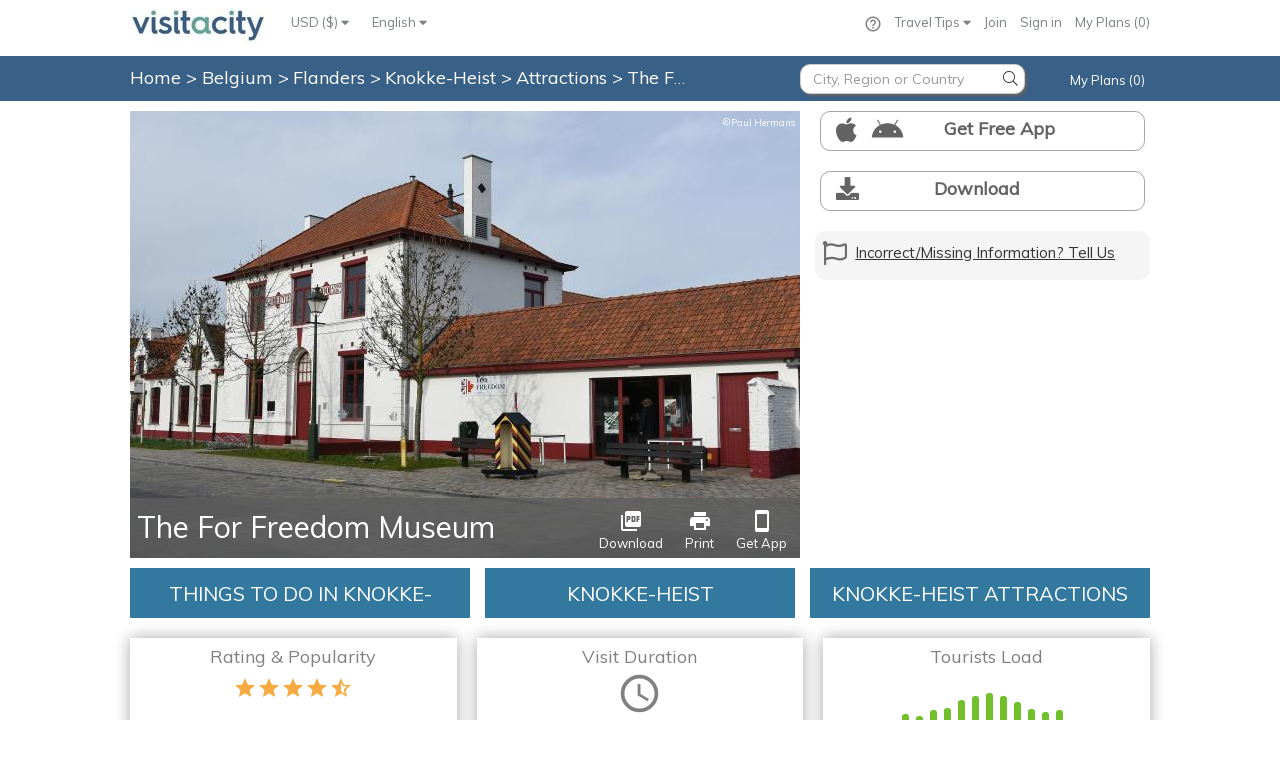

--- FILE ---
content_type: application/javascript;charset=UTF-8
request_url: https://d15ldvyocwqu5y.cloudfront.net/clm-20250518114522/scripts/lib/pgwbrowser.min.js
body_size: 1447
content:
/**
 * PgwBrowser - Version 1.3
 *
 * Copyright 2014-2015, Jonathan M. Piat
 * http://pgwjs.com - http://pagawa.com
 * 
 * Released under the GNU GPLv3 license - http://opensource.org/licenses/gpl-3.0
 */
!function(e){e.pgwBrowser=function(){var r={};r.userAgent=navigator.userAgent,r.browser={},r.viewport={},r.os={},resizeEvent=null;var n=[{name:"Chromium",group:"Chrome",identifier:"Chromium/([0-9.]*)"},{name:"Chrome Mobile",group:"Chrome",identifier:"Chrome/([0-9.]*) Mobile",versionIdentifier:"Chrome/([0-9.]*)"},{name:"Chrome",group:"Chrome",identifier:"Chrome/([0-9.]*)"},{name:"Chrome for iOS",group:"Chrome",identifier:"CriOS/([0-9.]*)"},{name:"Android Browser",group:"Chrome",identifier:"CrMo/([0-9.]*)"},{name:"Firefox",group:"Firefox",identifier:"Firefox/([0-9.]*)"},{name:"Opera Mini",group:"Opera",identifier:"Opera Mini/([0-9.]*)"},{name:"Opera",group:"Opera",identifier:"Opera ([0-9.]*)"},{name:"Opera",group:"Opera",identifier:"Opera/([0-9.]*)",versionIdentifier:"Version/([0-9.]*)"},{name:"IEMobile",group:"Explorer",identifier:"IEMobile/([0-9.]*)"},{name:"Internet Explorer",group:"Explorer",identifier:"MSIE ([a-zA-Z0-9.]*)"},{name:"Internet Explorer",group:"Explorer",identifier:"Trident/([0-9.]*)",versionIdentifier:"rv:([0-9.]*)"},{name:"Spartan",group:"Spartan",identifier:"Edge/([0-9.]*)",versionIdentifier:"Edge/([0-9.]*)"},{name:"Safari",group:"Safari",identifier:"Safari/([0-9.]*)",versionIdentifier:"Version/([0-9.]*)"}],o=[{name:"Windows 2000",group:"Windows",identifier:"Windows NT 5.0",version:"5.0"},{name:"Windows XP",group:"Windows",identifier:"Windows NT 5.1",version:"5.1"},{name:"Windows Vista",group:"Windows",identifier:"Windows NT 6.0",version:"6.0"},{name:"Windows 7",group:"Windows",identifier:"Windows NT 6.1",version:"7.0"},{name:"Windows 8",group:"Windows",identifier:"Windows NT 6.2",version:"8.0"},{name:"Windows 8.1",group:"Windows",identifier:"Windows NT 6.3",version:"8.1"},{name:"Windows 10",group:"Windows",identifier:"Windows NT 10.0",version:"10.0"},{name:"Windows Phone",group:"Windows Phone",identifier:"Windows Phone ([0-9.]*)"},{name:"Windows Phone",group:"Windows Phone",identifier:"Windows Phone OS ([0-9.]*)"},{name:"Windows",group:"Windows",identifier:"Windows"},{name:"Chrome OS",group:"Chrome OS",identifier:"CrOS"},{name:"Android",group:"Android",identifier:"Android",versionIdentifier:"Android ([a-zA-Z0-9.-]*)"},{name:"iPad",group:"iOS",identifier:"iPad",versionIdentifier:"OS ([0-9_]*)",versionSeparator:"[_|.]"},{name:"iPod",group:"iOS",identifier:"iPod",versionIdentifier:"OS ([0-9_]*)",versionSeparator:"[_|.]"},{name:"iPhone",group:"iOS",identifier:"iPhone OS",versionIdentifier:"OS ([0-9_]*)",versionSeparator:"[_|.]"},{name:"Mac OS X El Capitan",group:"Mac OS",identifier:"Mac OS X (10([_|.])11([0-9_.]*))",versionSeparator:"[_|.]"},{name:"Mac OS X Yosemite",group:"Mac OS",identifier:"Mac OS X (10([_|.])10([0-9_.]*))",versionSeparator:"[_|.]"},{name:"Mac OS X Mavericks",group:"Mac OS",identifier:"Mac OS X (10([_|.])9([0-9_.]*))",versionSeparator:"[_|.]"},{name:"Mac OS X Mountain Lion",group:"Mac OS",identifier:"Mac OS X (10([_|.])8([0-9_.]*))",versionSeparator:"[_|.]"},{name:"Mac OS X Lion",group:"Mac OS",identifier:"Mac OS X (10([_|.])7([0-9_.]*))",versionSeparator:"[_|.]"},{name:"Mac OS X Snow Leopard",group:"Mac OS",identifier:"Mac OS X (10([_|.])6([0-9_.]*))",versionSeparator:"[_|.]"},{name:"Mac OS X Leopard",group:"Mac OS",identifier:"Mac OS X (10([_|.])5([0-9_.]*))",versionSeparator:"[_|.]"},{name:"Mac OS X Tiger",group:"Mac OS",identifier:"Mac OS X (10([_|.])4([0-9_.]*))",versionSeparator:"[_|.]"},{name:"Mac OS X Panther",group:"Mac OS",identifier:"Mac OS X (10([_|.])3([0-9_.]*))",versionSeparator:"[_|.]"},{name:"Mac OS X Jaguar",group:"Mac OS",identifier:"Mac OS X (10([_|.])2([0-9_.]*))",versionSeparator:"[_|.]"},{name:"Mac OS X Puma",group:"Mac OS",identifier:"Mac OS X (10([_|.])1([0-9_.]*))",versionSeparator:"[_|.]"},{name:"Mac OS X Cheetah",group:"Mac OS",identifier:"Mac OS X (10([_|.])0([0-9_.]*))",versionSeparator:"[_|.]"},{name:"Mac OS",group:"Mac OS",identifier:"Mac OS"},{name:"Ubuntu",group:"Linux",identifier:"Ubuntu",versionIdentifier:"Ubuntu/([0-9.]*)"},{name:"Debian",group:"Linux",identifier:"Debian"},{name:"Gentoo",group:"Linux",identifier:"Gentoo"},{name:"Linux",group:"Linux",identifier:"Linux"},{name:"BlackBerry",group:"BlackBerry",identifier:"BlackBerry"}],a=function(){var e=r.userAgent.toLowerCase();for(i in n){var o=new RegExp(n[i].identifier.toLowerCase()),a=o.exec(e);if(null!=a&&a[1]){if(r.browser.name=n[i].name,r.browser.group=n[i].group,n[i].versionIdentifier){var s=new RegExp(n[i].versionIdentifier.toLowerCase()),d=s.exec(e);null!=d&&d[1]&&t(d[1])}else t(a[1]);break}}return!0},t=function(e){var i=e.split(".",2);return r.browser.fullVersion=e,i[0]&&(r.browser.majorVersion=parseInt(i[0])),i[1]&&(r.browser.minorVersion=parseInt(i[1])),!0},s=function(){var e=r.userAgent.toLowerCase();for(i in o){var n=new RegExp(o[i].identifier.toLowerCase()),a=n.exec(e);if(null!=a){if(r.os.name=o[i].name,r.os.group=o[i].group,o[i].version)d(o[i].version,o[i].versionSeparator?o[i].versionSeparator:".");else if(a[1])d(a[1],o[i].versionSeparator?o[i].versionSeparator:".");else if(o[i].versionIdentifier){var t=new RegExp(o[i].versionIdentifier.toLowerCase()),s=t.exec(e);null!=s&&s[1]&&d(s[1],o[i].versionSeparator?o[i].versionSeparator:".")}break}}return!0},d=function(e,i){if("["==i.substr(0,1))var n=e.split(new RegExp(i,"g"),2);else var n=e.split(i,2);return"."!=i&&(e=e.replace(new RegExp(i,"g"),".")),r.os.fullVersion=e,n[0]&&(r.os.majorVersion=parseInt(n[0])),n[1]&&(r.os.minorVersion=parseInt(n[1])),!0},p=function(i){return r.viewport.width=e(window).width(),r.viewport.height=e(window).height(),"undefined"==typeof i&&(null==resizeEvent?e(window).trigger("PgwBrowser::StartResizing"):clearTimeout(resizeEvent),resizeEvent=setTimeout(function(){e(window).trigger("PgwBrowser::StopResizing"),clearTimeout(resizeEvent),resizeEvent=null},300)),!0},u=function(){if("undefined"==typeof window.orientation)r.viewport.width>=r.viewport.height?r.viewport.orientation="landscape":r.viewport.orientation="portrait";else switch(window.orientation){case-90:case 90:r.viewport.orientation="landscape";break;default:r.viewport.orientation="portrait"}return e(window).trigger("PgwBrowser::OrientationChange"),!0};return"undefined"!=typeof window.pgwJsUserAgentTester&&(r.userAgent=window.pgwJsUserAgentTester),a(),s(),p(!0),u(),e(window).on("orientationchange",function(e){u()}),e(window).resize(function(e){p()}),r}}(window.Zepto||window.jQuery);
